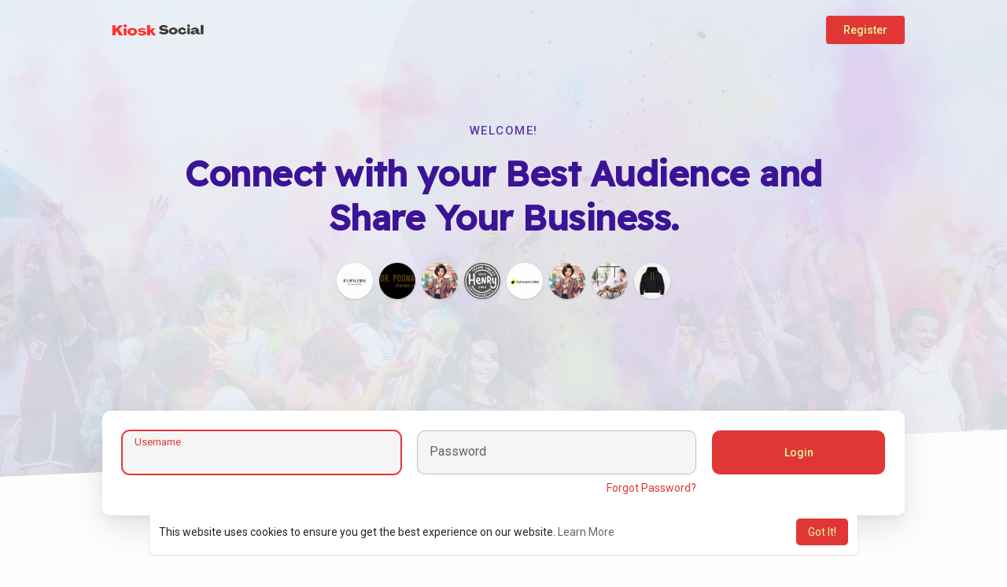

--- FILE ---
content_type: text/css
request_url: https://kiosksocial.com/themes/wondertag/stylesheet/welcome-startup.css?version=2.9.1
body_size: 2646
content:
/*Header*/
.tag_stup_welcome {width: 100%;height: 100%;position: relative;z-index: 1;}
.tag_stup_welcome .tag_wel_upper {background: var(--header-background);position: relative;overflow: hidden;}
.tag_stup_welcome .tag_wel_upper:before {content: '';position: absolute;top: 0;bottom: 0;z-index: -1;background-size: cover;background-repeat: no-repeat;left: 0;right: 0;background-image: url(../img/welcome.jpg);background-position: center;opacity: 0.1;}
.tag_stup_welcome .tag_wel_upper:after {display: block;content: '';position: absolute;left: -8rem;right: -8rem;bottom: -4rem;height: 120px;background-color: var(--body-bg);transform: rotate(-2.7deg);z-index: 1;}
.tag_stup_welcome .navbar-default {padding: 20px 0;}
.tag_stup_hdr {padding: 80px 0 250px;}
.tag_wel_subtitle {font-size: 15px;letter-spacing: 1.5px;color: var(--header-color);opacity: 0.8;text-transform: uppercase;font-weight: 500;}
.tag_stup_hdr .tag_wel_title {font-size: 45px;margin: 15px auto 0;line-height: normal;color: var(--header-color);font-weight: 600;width: 100%;max-width: 830px;}
.tag_stup_hdr .tag_pro_users {margin: 20px -4px 0;}
.tag_stup_hdr .tag_pro_users > div a {width: 46px;height: 46px;}
.tag_stup_welcome .tag_auth_effect {color: var(--header-color);opacity: 0.03;}
.tag_stup_welcome .tag_auth_effect_bottom {position: absolute;color: var(--header-color);}

/*Login*/
.tag_stup_welcome .tag_wel_middle {margin: 0;}
.tag_stup_login {margin: -110px 0 0;}
.tag_stup_login .tag_auth_box {margin: auto;max-width: 100%;}
.tag_stup_switch {margin: 0 auto 20px;border: 0;background: #ecf0f5;border-radius: 2em;padding: 3px;white-space: nowrap;overflow-x: auto;flex-wrap: nowrap;}
.tag_stup_switch > li > a {font-weight: 500;font-size: 13px;border-radius: 2em;letter-spacing: 0.3px;display: block;padding: 3px 12px;}
.tag_stup_switch > li > a.active {background-color: #fff;color: #000;-webkit-box-shadow: 0 2px 3px rgba(0, 0, 0, 0.15);box-shadow: 0 2px 3px rgba(0, 0, 0, 0.15);}
.tag_stup_login_cont {margin: 0 -10px;align-items: flex-start;}
.tag_stup_login_cont > .tag_field, .tag_stup_login_cont > .btn-main {margin: 0 10px;}
.tag_stup_login_cont > .tag_field {flex: 1;}
.tag_stup_login_cont > .tag_field > input {border-radius: 10px;border: 1px solid rgb(0 0 0 / 20%);padding: 21px 16px 6px;}
.tag_stup_login_cont > .tag_field > input:focus {border-color: var(--main);box-shadow: 0 0 0 1px var(--main);}
.tag_stup_login_cont > .tag_field > input + span::after, .tag_stup_login_cont > .tag_field > input + span::before {display: none;}
.tag_stup_login_cont > .btn-main {line-height: 56px;width: auto;min-width: 220px;border-radius: 10px;}
.tag_stup_login_cont .tag_login_forgot {margin: 7px 0 0;font-size: 14px;}
.tag_stup_login .social_btns {flex-wrap: wrap}
.tag_stup_login .social_btns .btn {margin: 5px;border-radius: 4px;color: #fff;padding: 6px 16px 6px 6px;font-weight: 500;letter-spacing: .21px;}
.tag_stup_login .social_btns .btn.fb {background-color: #1877f2;}
.tag_stup_login .social_btns .btn.tw {background-color: #1da1f2;}
.tag_stup_login .social_btns .btn.li {background-color: #0a66c2;}
.tag_stup_login .social_btns .btn.vk {background-color: #2787F5;}
.tag_stup_login .social_btns .btn.in {background-color: #d14668;}
.tag_stup_login .social_btns .btn.qq {background-color: #2196f3;}
.tag_stup_login .social_btns .btn.we {background-color: #03ce65;}
.tag_stup_login .social_btns .btn.dis {background-color: #6e85d2;}
.tag_stup_login .social_btns .btn.mail {background-color: #005ff9;}
.tag_stup_login .social_btns .btn.ok {background-color: #e27e35;}
.tag_stup_login .social_btns .btn.tiktok {background-color: #000000;}
.tag_stup_login .social_btns .btn.wordpress {background-color: #00769D;}
.tag_stup_login .social_btns .btn svg {padding: 5px;border-radius: 3px;background-color: #fff;width: 28px;height: 28px;margin-right: 12px;}
.tag_stup_login .g-signin2 > div {margin: 5px;box-shadow: none;border-radius: 10px;height: 46px !important;}
.tag_stup_login .g-signin2 > div > .abcRioButtonContentWrapper {border: 0;}
.tag_stup_login .g-signin2 > div .abcRioButtonIcon {padding: 8px !important;margin: 6px;border-radius: 5px;}
.tag_stup_login .g-signin2 > div .abcRioButtonContents {line-height: 44px !important;font-size: 14px !important;margin-left: 0;}

/*Features*/
.tag_stup_feats {padding: 130px 0 100px;}
.tag_boost_help > ul {width: 100%;margin: 0;padding: 0;list-style-type: none;font-family: 'Readex Pro', sans-serif;}
.tag_boost_help > ul li {font-size: 15px;margin: 0 0 21px;padding: 0 0 0 30px;position: relative;font-weight: 300;}
.tag_boost_help > ul li b {text-transform: uppercase;letter-spacing: 0.5px;font-weight: 500;}
.tag_boost_help > ul li:before {content: '';background-image: url("data:image/svg+xml;charset=UTF-8,%3csvg xmlns='http://www.w3.org/2000/svg' viewBox='0 0 24 24' width='24' height='24'%3e%3cpath fill='%234AC463' d='M12 22C6.477 22 2 17.523 2 12S6.477 2 12 2s10 4.477 10 10-4.477 10-10 10zm0-2a8 8 0 1 0 0-16 8 8 0 0 0 0 16zm-.997-4L6.76 11.757l1.414-1.414 2.829 2.829 5.656-5.657 1.415 1.414L11.003 16z'/%3e%3c/svg%3e");width: 18px;height: 18px;top: 2px;left: 4px;position: absolute;background-position: center;background-size: contain;}
.tag_feats_cloud {flex-wrap: wrap;justify-content: center;}
.tag_feats_cloud > div {width: 100px;height: 100px;margin: 13px;overflow: hidden;opacity: 0.8;}
.tag_feats_cloud > div svg {width: 100%;height: 100%;}
.tag_feats_cloud .fbreak {flex-basis: 100%;width: 0px;height: 0px;overflow: hidden;}

/*Trending*/
.tag_stup_trend_widget {padding: 100px 0;text-align: center;background: #E7F3DE;-webkit-clip-path: polygon(0% 0%,100% 50px,100% 100%,0% calc(100% - 50px));clip-path: polygon(0% 0%,100% 50px,100% 100%,0% calc(100% - 50px));position: relative;overflow: hidden;}
.tag_stup_trend_widget > p {font-size: 15px;letter-spacing: 1.5px;opacity: 0.8;text-transform: uppercase;font-weight: 500;}
.tag_stup_trend_widget > h2, .tag_stup_explore_prnt > h2 {margin: 0 0 40px;font-size: 36px;position: relative;}
.tag_stup_trend_prnt {flex-direction: column;}
.tag_stup_trend {font-family: 'Readex Pro', sans-serif;font-size: 54px;letter-spacing: -0.5px;font-weight: 600;opacity: .32;transition: all .3s ease;color: #4d8b1f;line-height: normal;position: relative;}
.tag_stup_trend:after {content: '';opacity: 0;background-image: url("data:image/svg+xml;charset=UTF-8,%3csvg width='240' height='150' viewBox='0 0 240 150' fill='none' xmlns='http://www.w3.org/2000/svg'%3e%3cpath d='M46 101.215L19 21.7153' stroke='black' stroke-width='20'%3e%3c/path%3e%3cpath d='M111 98L139 20' stroke='black' stroke-width='20'%3e%3c/path%3e%3cpath d='M162 130L229 90' stroke='black' stroke-width='20'%3e%3c/path%3e%3c/svg%3e");background-position: center;background-repeat: no-repeat;background-size: contain;position: absolute;top: -15px;right: -20px;width: 30px;height: 30px;}
.tag_stup_trend:hover, .tag_stup_trend:hover::after {opacity: 1;}
.tag_stup_trend.already-visible {transform: translateY(0);animation: none;}
.tag_stup_trend.come-in {transform: translateY(600px);animation: come-in 0.9s ease forwards;}
@keyframes come-in {
to {transform: translateY(0);}
}
.tag_stup_trend_effect_circle {position: absolute;bottom: 125px;left: -15px;width: 150px;height: 150px;background: radial-gradient(#8bc34a, #4caf50);border-radius: 50%;opacity: 0.06;}
.tag_stup_trend_effect {position: absolute;top: 0;left: 0;pointer-events: none;width: 100%;height: 100%;overflow: hidden;}
.tag_stup_trend_effect > svg {position: absolute;top: 0;left: 50%;-webkit-transform: translateX(-50%);transform: translateX(-50%);width: 134%;max-width: 2100px;color: #a33596;opacity: 0.1;}

/*Explore*/
.tag_stup_explore_prnt {padding: 40px;position: relative;overflow: hidden;margin: 50px auto 0;max-width: 900px;}
.tag_stup_explore_prnt > h2 {margin: 0 0 26px;}
.tag_stup_explore_circle-1 {position: absolute;top: -315px;right: 0;width: 600px;height: 400px;background: radial-gradient(#b5e5ff, #0287f6);border-radius: 50%;opacity: 0.07;}
.tag_stup_explore_circle-2 {position: absolute;top: -55px;right: -90px;width: 250px;height: 250px;background: radial-gradient(#c0fffb, #00bcb0);border-radius: 50%;opacity: 0.1;}
.tag_stup_explore {justify-content: center;flex-wrap: wrap;}
.tag_stup_explore > a {margin: 14px 14px 0;display: block;font-weight: 500;font-size: 16px;font-family: 'Readex Pro', sans-serif;line-height: normal;}
.tag_stup_explore > a > div {position: relative;width: 74px;height: 74px;display: grid;place-items: center;margin: 0 auto 8px;transition: transform 200ms ease;}
.tag_stup_explore > a:hover > div {transform: scale(1.1);}
.tag_stup_explore > a > div svg:not(.squircle) {color: #fff;position: relative;z-index: 1;width: 30px;height: 30px;}
.tag_stup_explore > a > div svg.squircle {position: absolute;width: 100%;height: 100%;}



/*Responsive*/
@media (max-width: 1040px) {
.tag_stup_hdr .tag_pro_users > div {width: auto;}
}

@media (max-width: 830px) {
.tag_stup_login_cont {flex-direction: column;margin: 0;}
.tag_stup_login_cont > .tag_field, .tag_stup_login_cont > .btn-main {margin: 10px 0;width: 100%;}
.tag_stup_feats {padding: 80px 0;}
}

@media (max-width: 768px) {
.tag_stup_hdr .tag_wel_title {position: relative;padding: 0;}
.tag_feats_cloud {display: none;}
}

@media (max-width: 500px) {
.tag_stup_hdr {padding: 50px 0 200px;}
.tag_stup_hdr .tag_wel_title {font-size: 39px;}
.tag_stup_hdr .tag_pro_users > div {width: calc((100% / 9) - 8px);}
.tag_stup_explore_prnt {padding: 15px;}
}